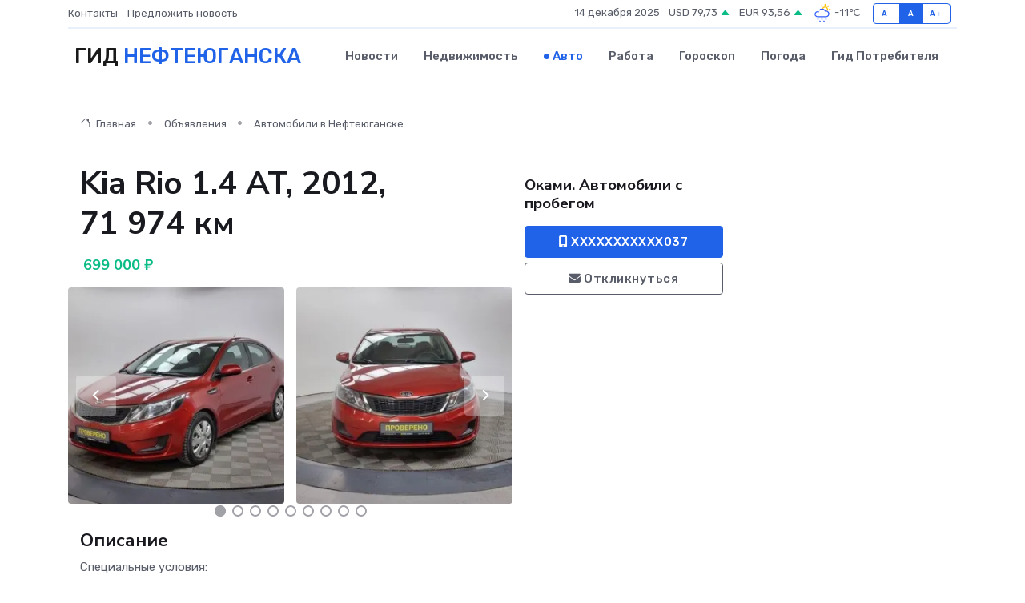

--- FILE ---
content_type: text/html; charset=UTF-8
request_url: https://nefteyugansk-gid.ru/auto/kia-rio-1-4-at-2012-71-974-km_98.htm
body_size: 7720
content:
<!DOCTYPE html>
<html lang="ru">
<head>
	<meta charset="utf-8">
	<meta name="csrf-token" content="VrT952dzNaMJOuUuFyz6h6EjMixCkoNW1JbOV7D1">
    <meta http-equiv="X-UA-Compatible" content="IE=edge">
    <meta name="viewport" content="width=device-width, initial-scale=1">
    <title>Kia Rio 1.4 AT, 2012, 71 974 км купить в Нефтеюганске на nefteyugansk-gid.ru</title>
    <meta name="description" property="description" content="Объявление о продаже Kia Rio 1.4 AT, 2012, 71 974 км в Нефтеюганске на nefteyugansk-gid.ru">
    
    <meta property="fb:pages" content="105958871990207" />
    <link rel="shortcut icon" type="image/x-icon" href="https://nefteyugansk-gid.ru/favicon.svg">
    <link rel="canonical" href="https://nefteyugansk-gid.ru/auto/kia-rio-1-4-at-2012-71-974-km_98.htm">
    <link rel="preconnect" href="https://fonts.gstatic.com">
    <link rel="dns-prefetch" href="https://fonts.googleapis.com">
    <link rel="dns-prefetch" href="https://pagead2.googlesyndication.com">
    <link rel="dns-prefetch" href="https://res.cloudinary.com">
    <link href="https://fonts.googleapis.com/css2?family=Nunito+Sans:wght@400;700&family=Rubik:wght@400;500;700&display=swap" rel="stylesheet">
    <link rel="stylesheet" type="text/css" href="https://nefteyugansk-gid.ru/assets/font-awesome/css/all.min.css">
    <link rel="stylesheet" type="text/css" href="https://nefteyugansk-gid.ru/assets/bootstrap-icons/bootstrap-icons.css">
    <link rel="stylesheet" type="text/css" href="https://nefteyugansk-gid.ru/assets/tiny-slider/tiny-slider.css">
    <link rel="stylesheet" type="text/css" href="https://nefteyugansk-gid.ru/assets/glightbox/css/glightbox.min.css">
    <link rel="stylesheet" type="text/css" href="https://nefteyugansk-gid.ru/assets/plyr/plyr.css">
    <link id="style-switch" rel="stylesheet" type="text/css" href="https://nefteyugansk-gid.ru/assets/css/style.css">
    <link rel="stylesheet" type="text/css" href="https://nefteyugansk-gid.ru/assets/css/style2.css">

    <meta name="twitter:card" content="summary">
    <meta name="twitter:site" content="@mysite">
    <meta name="twitter:title" content="Kia Rio 1.4 AT, 2012, 71 974 км купить в Нефтеюганске на nefteyugansk-gid.ru">
    <meta name="twitter:description" content="Объявление о продаже Kia Rio 1.4 AT, 2012, 71 974 км в Нефтеюганске на nefteyugansk-gid.ru">
    <meta name="twitter:creator" content="@mysite">
    <meta name="twitter:image:src" content="https://nefteyugansk-gid.ru/images/logo.gif">
    <meta name="twitter:domain" content="nefteyugansk-gid.ru">
    <meta name="twitter:card" content="summary_large_image" /><meta name="twitter:image" content="https://nefteyugansk-gid.ru/images/logo.gif">

    <meta property="og:url" content="http://nefteyugansk-gid.ru/auto/kia-rio-1-4-at-2012-71-974-km_98.htm">
    <meta property="og:title" content="Kia Rio 1.4 AT, 2012, 71 974 км купить в Нефтеюганске на nefteyugansk-gid.ru">
    <meta property="og:description" content="Объявление о продаже Kia Rio 1.4 AT, 2012, 71 974 км в Нефтеюганске на nefteyugansk-gid.ru">
    <meta property="og:type" content="website">
    <meta property="og:image" content="https://nefteyugansk-gid.ru/images/logo.gif">
    <meta property="og:locale" content="ru_RU">
    <meta property="og:site_name" content="Гид Нефтеюганска">
    

    <link rel="image_src" href="https://nefteyugansk-gid.ru/images/logo.gif" />

    <link rel="alternate" type="application/rss+xml" href="https://nefteyugansk-gid.ru/feed" title="Нефтеюганск: гид, новости, афиша">
        <script async src="https://pagead2.googlesyndication.com/pagead/js/adsbygoogle.js"></script>
    <script>
        (adsbygoogle = window.adsbygoogle || []).push({
            google_ad_client: "ca-pub-0899253526956684",
            enable_page_level_ads: true
        });
    </script>
        
    
    
    
    <script>if (window.top !== window.self) window.top.location.replace(window.self.location.href);</script>
    <script>if(self != top) { top.location=document.location;}</script>

<!-- Google tag (gtag.js) -->
<script async src="https://www.googletagmanager.com/gtag/js?id=G-71VQP5FD0J"></script>
<script>
  window.dataLayer = window.dataLayer || [];
  function gtag(){dataLayer.push(arguments);}
  gtag('js', new Date());

  gtag('config', 'G-71VQP5FD0J');
</script>
</head>
<body>
<script type="text/javascript" > (function(m,e,t,r,i,k,a){m[i]=m[i]||function(){(m[i].a=m[i].a||[]).push(arguments)}; m[i].l=1*new Date();k=e.createElement(t),a=e.getElementsByTagName(t)[0],k.async=1,k.src=r,a.parentNode.insertBefore(k,a)}) (window, document, "script", "https://mc.yandex.ru/metrika/tag.js", "ym"); ym(54007705, "init", {}); ym(86840228, "init", { clickmap:true, trackLinks:true, accurateTrackBounce:true, webvisor:true });</script> <noscript><div><img src="https://mc.yandex.ru/watch/54007705" style="position:absolute; left:-9999px;" alt="" /><img src="https://mc.yandex.ru/watch/86840228" style="position:absolute; left:-9999px;" alt="" /></div></noscript>
<script type="text/javascript">
    new Image().src = "//counter.yadro.ru/hit?r"+escape(document.referrer)+((typeof(screen)=="undefined")?"":";s"+screen.width+"*"+screen.height+"*"+(screen.colorDepth?screen.colorDepth:screen.pixelDepth))+";u"+escape(document.URL)+";h"+escape(document.title.substring(0,150))+";"+Math.random();
</script>
<!-- Rating@Mail.ru counter -->
<script type="text/javascript">
var _tmr = window._tmr || (window._tmr = []);
_tmr.push({id: "3138453", type: "pageView", start: (new Date()).getTime()});
(function (d, w, id) {
  if (d.getElementById(id)) return;
  var ts = d.createElement("script"); ts.type = "text/javascript"; ts.async = true; ts.id = id;
  ts.src = "https://top-fwz1.mail.ru/js/code.js";
  var f = function () {var s = d.getElementsByTagName("script")[0]; s.parentNode.insertBefore(ts, s);};
  if (w.opera == "[object Opera]") { d.addEventListener("DOMContentLoaded", f, false); } else { f(); }
})(document, window, "topmailru-code");
</script><noscript><div>
<img src="https://top-fwz1.mail.ru/counter?id=3138453;js=na" style="border:0;position:absolute;left:-9999px;" alt="Top.Mail.Ru" />
</div></noscript>
<!-- //Rating@Mail.ru counter -->

<header class="navbar-light navbar-sticky header-static">
    <div class="navbar-top d-none d-lg-block small">
        <div class="container">
            <div class="d-md-flex justify-content-between align-items-center my-1">
                <!-- Top bar left -->
                <ul class="nav">
                    <li class="nav-item">
                        <a class="nav-link ps-0" href="https://nefteyugansk-gid.ru/contacts">Контакты</a>
                    </li>
                    <li class="nav-item">
                        <a class="nav-link ps-0" href="https://nefteyugansk-gid.ru/sendnews">Предложить новость</a>
                    </li>
                    
                </ul>
                <!-- Top bar right -->
                <div class="d-flex align-items-center">
                    
                    <ul class="list-inline mb-0 text-center text-sm-end me-3">
						<li class="list-inline-item">
							<span>14 декабря 2025</span>
						</li>
                        <li class="list-inline-item">
                            <a class="nav-link px-0" href="https://nefteyugansk-gid.ru/currency">
                                <span>USD 79,73 <i class="bi bi-caret-up-fill text-success"></i></span>
                            </a>
						</li>
                        <li class="list-inline-item">
                            <a class="nav-link px-0" href="https://nefteyugansk-gid.ru/currency">
                                <span>EUR 93,56 <i class="bi bi-caret-up-fill text-success"></i></span>
                            </a>
						</li>
						<li class="list-inline-item">
                            <a class="nav-link px-0" href="https://nefteyugansk-gid.ru/pogoda">
                                <svg xmlns="http://www.w3.org/2000/svg" width="25" height="25" viewBox="0 0 30 30"><path fill="#315EFB" d="M18 26a1 1 0 1 0 0 2 1 1 0 0 0 0-2m-6 0a1 1 0 1 0 0 2 1 1 0 0 0 0-2m9-3a1 1 0 1 0 0 2 1 1 0 0 0 0-2m-6 0a1 1 0 1 0 0 2 1 1 0 0 0 0-2m-5 1a1 1 0 1 1-2 0 1 1 0 0 1 2 0zM0 0v30V0zm30 0v30V0zm-4.964 13.066a4.948 4.948 0 0 1 0 5.868A4.99 4.99 0 0 1 20.99 21H8.507a4.49 4.49 0 0 1-3.64-1.86 4.458 4.458 0 0 1 0-5.281A4.491 4.491 0 0 1 8.506 12c.686 0 1.37.159 1.996.473a.5.5 0 0 1 .16.766l-.33.399a.502.502 0 0 1-.598.132 2.976 2.976 0 0 0-3.346.608 3.007 3.007 0 0 0 .334 4.532c.527.396 1.177.59 1.836.59H20.94a3.54 3.54 0 0 0 2.163-.711 3.497 3.497 0 0 0 1.358-3.206 3.45 3.45 0 0 0-.706-1.727A3.486 3.486 0 0 0 20.99 12.5c-.07 0-.138.016-.208.02-.328.02-.645.085-.947.192a.496.496 0 0 1-.63-.287 4.637 4.637 0 0 0-.445-.874 4.495 4.495 0 0 0-.584-.733A4.461 4.461 0 0 0 14.998 9.5a4.46 4.46 0 0 0-3.177 1.318 2.326 2.326 0 0 0-.135.147.5.5 0 0 1-.592.131 5.78 5.78 0 0 0-.453-.19.5.5 0 0 1-.21-.79A5.97 5.97 0 0 1 14.998 8a5.97 5.97 0 0 1 4.237 1.757c.398.399.704.85.966 1.319.262-.042.525-.076.79-.076a4.99 4.99 0 0 1 4.045 2.066zM0 0v30V0zm30 0v30V0z"></path><path fill="#FFC000" d="M25.335 3.313a.5.5 0 0 0-.708 0l-1.414 1.414a.5.5 0 0 0 0 .707l.354.353a.5.5 0 0 0 .707 0l1.413-1.414a.5.5 0 0 0 0-.707l-.352-.353zm-10.958 0a.5.5 0 0 0-.708 0l-.353.353a.5.5 0 0 0 0 .707l1.414 1.414a.5.5 0 0 0 .707 0l.354-.353a.5.5 0 0 0 0-.707l-1.414-1.414zM25.501 8.75a.5.5 0 0 0-.5.5v.5a.5.5 0 0 0 .5.5h2a.5.5 0 0 0 .499-.5v-.5a.5.5 0 0 0-.5-.5h-2zM19.25 1a.5.5 0 0 0-.499.5v2a.5.5 0 0 0 .5.5h.5a.5.5 0 0 0 .5-.5v-2a.5.5 0 0 0-.5-.5h-.5zm-3.98 7.025C15.883 6.268 17.536 5 19.5 5A4.5 4.5 0 0 1 24 9.5c0 .784-.22 1.511-.572 2.153a4.997 4.997 0 0 0-1.406-.542A2.976 2.976 0 0 0 22.5 9.5c0-1.655-1.346-3-3-3a3 3 0 0 0-2.74 1.791 5.994 5.994 0 0 0-1.49-.266zM0 0v30V0zm30 0v30V0z"></path></svg>
                                <span>-11&#8451;</span>
                            </a>
						</li>
					</ul>

                    <!-- Font size accessibility START -->
                    <div class="btn-group me-2" role="group" aria-label="font size changer">
                        <input type="radio" class="btn-check" name="fntradio" id="font-sm">
                        <label class="btn btn-xs btn-outline-primary mb-0" for="font-sm">A-</label>

                        <input type="radio" class="btn-check" name="fntradio" id="font-default" checked>
                        <label class="btn btn-xs btn-outline-primary mb-0" for="font-default">A</label>

                        <input type="radio" class="btn-check" name="fntradio" id="font-lg">
                        <label class="btn btn-xs btn-outline-primary mb-0" for="font-lg">A+</label>
                    </div>

                    
                </div>
            </div>
            <!-- Divider -->
            <div class="border-bottom border-2 border-primary opacity-1"></div>
        </div>
    </div>

    <!-- Logo Nav START -->
    <nav class="navbar navbar-expand-lg">
        <div class="container">
            <!-- Logo START -->
            <a class="navbar-brand" href="https://nefteyugansk-gid.ru" style="text-align: end;">
                
                			<span class="ms-2 fs-3 text-uppercase fw-normal">Гид <span style="color: #2163e8;">Нефтеюганска</span></span>
                            </a>
            <!-- Logo END -->

            <!-- Responsive navbar toggler -->
            <button class="navbar-toggler ms-auto" type="button" data-bs-toggle="collapse"
                data-bs-target="#navbarCollapse" aria-controls="navbarCollapse" aria-expanded="false"
                aria-label="Toggle navigation">
                <span class="text-body h6 d-none d-sm-inline-block">Menu</span>
                <span class="navbar-toggler-icon"></span>
            </button>

            <!-- Main navbar START -->
            <div class="collapse navbar-collapse" id="navbarCollapse">
                <ul class="navbar-nav navbar-nav-scroll mx-auto">
                                        <li class="nav-item"> <a class="nav-link" href="https://nefteyugansk-gid.ru/news">Новости</a></li>
                                        <li class="nav-item"> <a class="nav-link" href="https://nefteyugansk-gid.ru/realty">Недвижимость</a></li>
                                        <li class="nav-item"> <a class="nav-link active" href="https://nefteyugansk-gid.ru/auto">Авто</a></li>
                                        <li class="nav-item"> <a class="nav-link" href="https://nefteyugansk-gid.ru/job">Работа</a></li>
                                        <li class="nav-item"> <a class="nav-link" href="https://nefteyugansk-gid.ru/horoscope">Гороскоп</a></li>
                                        <li class="nav-item"> <a class="nav-link" href="https://nefteyugansk-gid.ru/pogoda">Погода</a></li>
                                        <li class="nav-item"> <a class="nav-link" href="https://nefteyugansk-gid.ru/poleznoe">Гид потребителя</a></li>
                                    </ul>
            </div>
            <!-- Main navbar END -->

            
        </div>
    </nav>
    <!-- Logo Nav END -->
</header>
    <main>
        <section class="pt-3 pb-0">
            <div class="container">
                <section class="pt-3 pb-0">
                    <div class="container">
                        <div class="row">
                            <div class="col-lg-9">
                                <!-- Categorie Detail START -->
                                <div class="mb-4">
                                    <nav aria-label="breadcrumb">
                                        <ol class="breadcrumb breadcrumb-dots">
                                            <li class="breadcrumb-item"><a href="https://nefteyugansk-gid.ru"><i
                                                        class="bi bi-house me-1"></i>
                                                    Главная</a>
                                            </li>
                                            <li class="breadcrumb-item"> Объявления</li>
                                            <li class="breadcrumb-item"><a href="https://nefteyugansk-gid.ru/auto"> Автомобили
                                                    в Нефтеюганске</a></li>
                                            
                                        </ol>
                                    </nav>
                                </div>
                            </div>
                        </div>
                        <div class="row" itemscope itemtype="http://schema.org/Product">
                            <div class="col-lg-6">
                                <h1 class="display-6" itemprop="name"> Kia Rio 1.4 AT, 2012, 71 974 км</h1>
                                <div class="d-md-flex text-start text-success my-3 h5" itemprop="offers" itemscope itemtype="http://schema.org/Offer">
                                    <meta itemprop="availability" content="https://schema.org/LimitedAvailability" />
                                    <meta itemprop="priceCurrency" content="RUB" />
                                    <span class="ms-1" itemprop="price" content="699000">699 000 ₽</span>
                                </div>
                                <div class="row mb-4 tiny-slider">
                                    <div class="tiny-slider-inner" data-arrow="true" data-dots="true" data-autoplay="false" data-autoheight="true" data-gutter="15" data-items="2">
                                        <!-- Slider items -->
                                                                                                                        <div class="item">
                                            <a href="https://res.cloudinary.com/dy97px5ke/image/upload/xamfzar0izmddua1lxuo.webp" data-glightbox data-gallery="gallery">
                                                <img class="rounded" src="https://res.cloudinary.com/dy97px5ke/image/upload/h_300,w_300,c_fill/xamfzar0izmddua1lxuo.webp">
                                            </a>
                                        </div>
                                                                                <div class="item">
                                            <a href="https://res.cloudinary.com/dy97px5ke/image/upload/er748nx11xzfk30hjlgg.webp" data-glightbox data-gallery="gallery">
                                                <img class="rounded" src="https://res.cloudinary.com/dy97px5ke/image/upload/h_300,w_300,c_fill/er748nx11xzfk30hjlgg.webp">
                                            </a>
                                        </div>
                                                                                <div class="item">
                                            <a href="https://res.cloudinary.com/dy97px5ke/image/upload/l3krgfecsszg3wyh3lu3.webp" data-glightbox data-gallery="gallery">
                                                <img class="rounded" src="https://res.cloudinary.com/dy97px5ke/image/upload/h_300,w_300,c_fill/l3krgfecsszg3wyh3lu3.webp">
                                            </a>
                                        </div>
                                                                                <div class="item">
                                            <a href="https://res.cloudinary.com/dy97px5ke/image/upload/o5h8qjzurtjxr6gbogsf.webp" data-glightbox data-gallery="gallery">
                                                <img class="rounded" src="https://res.cloudinary.com/dy97px5ke/image/upload/h_300,w_300,c_fill/o5h8qjzurtjxr6gbogsf.webp">
                                            </a>
                                        </div>
                                                                                <div class="item">
                                            <a href="https://res.cloudinary.com/dy97px5ke/image/upload/hkbsoalkewbrzeftvrfq.webp" data-glightbox data-gallery="gallery">
                                                <img class="rounded" src="https://res.cloudinary.com/dy97px5ke/image/upload/h_300,w_300,c_fill/hkbsoalkewbrzeftvrfq.webp">
                                            </a>
                                        </div>
                                                                                <div class="item">
                                            <a href="https://res.cloudinary.com/dy97px5ke/image/upload/bfy9u13i87fowh8yblvp.webp" data-glightbox data-gallery="gallery">
                                                <img class="rounded" src="https://res.cloudinary.com/dy97px5ke/image/upload/h_300,w_300,c_fill/bfy9u13i87fowh8yblvp.webp">
                                            </a>
                                        </div>
                                                                                <div class="item">
                                            <a href="https://res.cloudinary.com/dy97px5ke/image/upload/hylhf5kpbuakc0zxfilg.webp" data-glightbox data-gallery="gallery">
                                                <img class="rounded" src="https://res.cloudinary.com/dy97px5ke/image/upload/h_300,w_300,c_fill/hylhf5kpbuakc0zxfilg.webp">
                                            </a>
                                        </div>
                                                                                <div class="item">
                                            <a href="https://res.cloudinary.com/dy97px5ke/image/upload/dqvfol5cximcrgiivppc.webp" data-glightbox data-gallery="gallery">
                                                <img class="rounded" src="https://res.cloudinary.com/dy97px5ke/image/upload/h_300,w_300,c_fill/dqvfol5cximcrgiivppc.webp">
                                            </a>
                                        </div>
                                                                                <div class="item">
                                            <a href="https://res.cloudinary.com/dy97px5ke/image/upload/ms1znvo7kwccwe7jcus1.webp" data-glightbox data-gallery="gallery">
                                                <img class="rounded" src="https://res.cloudinary.com/dy97px5ke/image/upload/h_300,w_300,c_fill/ms1znvo7kwccwe7jcus1.webp">
                                            </a>
                                        </div>
                                                                                <div class="item">
                                            <a href="https://res.cloudinary.com/dy97px5ke/image/upload/rfdupc6nhskepcp5qbq1.webp" data-glightbox data-gallery="gallery">
                                                <img class="rounded" src="https://res.cloudinary.com/dy97px5ke/image/upload/h_300,w_300,c_fill/rfdupc6nhskepcp5qbq1.webp">
                                            </a>
                                        </div>
                                                                                <div class="item">
                                            <a href="https://res.cloudinary.com/dy97px5ke/image/upload/y5mbbjwme1gfl3ktnsln.webp" data-glightbox data-gallery="gallery">
                                                <img class="rounded" src="https://res.cloudinary.com/dy97px5ke/image/upload/h_300,w_300,c_fill/y5mbbjwme1gfl3ktnsln.webp">
                                            </a>
                                        </div>
                                                                                <div class="item">
                                            <a href="https://res.cloudinary.com/dy97px5ke/image/upload/rl5fdxx9ngr7n7eptmq4.webp" data-glightbox data-gallery="gallery">
                                                <img class="rounded" src="https://res.cloudinary.com/dy97px5ke/image/upload/h_300,w_300,c_fill/rl5fdxx9ngr7n7eptmq4.webp">
                                            </a>
                                        </div>
                                                                                <div class="item">
                                            <a href="https://res.cloudinary.com/dy97px5ke/image/upload/tq25bjeluyf8ac6copfs.webp" data-glightbox data-gallery="gallery">
                                                <img class="rounded" src="https://res.cloudinary.com/dy97px5ke/image/upload/h_300,w_300,c_fill/tq25bjeluyf8ac6copfs.webp">
                                            </a>
                                        </div>
                                                                                <div class="item">
                                            <a href="https://res.cloudinary.com/dy97px5ke/image/upload/jiknxhxja3mgts06x6qj.webp" data-glightbox data-gallery="gallery">
                                                <img class="rounded" src="https://res.cloudinary.com/dy97px5ke/image/upload/h_300,w_300,c_fill/jiknxhxja3mgts06x6qj.webp">
                                            </a>
                                        </div>
                                                                                <div class="item">
                                            <a href="https://res.cloudinary.com/dy97px5ke/image/upload/m9cvhqojas448hn0hmxz.webp" data-glightbox data-gallery="gallery">
                                                <img class="rounded" src="https://res.cloudinary.com/dy97px5ke/image/upload/h_300,w_300,c_fill/m9cvhqojas448hn0hmxz.webp">
                                            </a>
                                        </div>
                                                                                <div class="item">
                                            <a href="https://res.cloudinary.com/dy97px5ke/image/upload/ucftphqany7t2tqjes4v.webp" data-glightbox data-gallery="gallery">
                                                <img class="rounded" src="https://res.cloudinary.com/dy97px5ke/image/upload/h_300,w_300,c_fill/ucftphqany7t2tqjes4v.webp">
                                            </a>
                                        </div>
                                                                                <div class="item">
                                            <a href="https://res.cloudinary.com/dy97px5ke/image/upload/dbslbmgsk1zevuq8hly0.webp" data-glightbox data-gallery="gallery">
                                                <img class="rounded" src="https://res.cloudinary.com/dy97px5ke/image/upload/h_300,w_300,c_fill/dbslbmgsk1zevuq8hly0.webp">
                                            </a>
                                        </div>
                                                                                <div class="item">
                                            <a href="https://res.cloudinary.com/dy97px5ke/image/upload/njgfuelqlucyrupngkam.webp" data-glightbox data-gallery="gallery">
                                                <img class="rounded" src="https://res.cloudinary.com/dy97px5ke/image/upload/h_300,w_300,c_fill/njgfuelqlucyrupngkam.webp">
                                            </a>
                                        </div>
                                                                            </div>
                                </div>
                                <h4>Описание</h4>
                                <p itemprop="description">
                                    Специальные условия:<br />
— Скидка при покупке в кредит до 15000 руб.<br />
— Скидка за trade-in до 20000 руб.<br />
«Оками. Автомобили с пробегом» - Ваш надежный партнер в выборе автомобиля.<br />
                На автомобиле проведена проверка кузова, техническая диагностика и юридическая проверка.<br />
                  <br />
                  Автомобиль представлен в комплектации «1.4 AT Comfort»                  <br />
                  Особенности исполнения:<br />
                  Гидроусилитель руля, Задние противотуманные фонари, Боковые зеркала в цвет кузова, Ручки дверей в цвет кузова, Обогрев заднего стекла, Регулируемая рулевая колонка, Центральный замок, Электрические стеклоподъемники передние, Пакет курильщика, Подушка безопасности водительская, Подушка безопасности переднего пассажира, Антиблокировочная система (ABS), Кондиционер, Запасное колесо полноразмерное.                  <br />
<br />
                  Дополнительно на автомобиле установлено:<br />
                  Сигнализация Starline, магнитола Pioneer.                                    Летние шины - Nordman SX2 185/65/R15 4 шт. на металлических дисках; Зимние шины - Nokian Nordman 4 185/65/R15 4 шт. на металлических дисках с колпаками                                                                                                                                <br />
                - Автомобиль без кузовных работ<br />
                <br />
            Получите скидку при обмене Вашего автомобиля или оформите покупку в кредит!*<br />
            *Подробности у менеджеров отдела продаж. Kia Rio, 1.4 AT (107 л.с.), 1.4 AT Comfort<br />
<br />
Место осмотра<br />
<br />
Осмотреть автомобиль можно по адресу: Екатеринбург, Металлургов, 78, Оками Маркет Запад<br />
<br />
Комплектация «Comfort»:<br />
<br />
Активная безопасность:<br />
— Антиблокировочная система<br />
Пассивная безопасность:<br />
— Подушки безопасности водителя<br />
— Подушки безопасности пассажира<br />
Противоугонная система:<br />
— Центральный замок<br />
Помощь при вождении:<br />
— Бортовой компьютер<br />
Комфорт:<br />
— Электростеклоподъемники передние<br />
Управление климатом и обогрев:<br />
— Кондиционер<br />
— Обогрев заднего стекла<br />
Мультимедиа и навигация:<br />
— Медиасистема<br />
— Аудиоподготовка<br />
Салон и интерьер:<br />
— Тканевая обивка салона<br />
Комплектность:<br />
— Комплект ковриков<br />
— Полноразмерное запасное колесо
                                </p>
                                <h4>Адрес</h4>
                                <p itemscope itemtype="http://schema.org/Place">
                                    <meta itemprop="name" content="Kia Rio 1.4 AT, 2012, 71 974 км" />
                                    <meta itemprop="address" content="Свердловская область, Екатеринбург, Верх-Исетский район, микрорайон ВИЗ" />
                                    <i class="bi bi-geo-alt-fill"></i> Свердловская область, Екатеринбург, Верх-Исетский район, микрорайон ВИЗ
                                </p>
                                <div id="view-map" style="height: 300px;"></div>
                                <hr>
                            </div>
                            <div class="col-lg-3">
                                <aside>
                                    <div class="my-3">
                                        <h5 class="m-0">Оками. Автомобили с пробегом</h5>
                                        
                                    </div>
                                    <div class="col-md-12 text-start">
                                        <button class="btn btn-primary w-100" type="submit"><i class="fas fa-mobile-alt"></i> XXXXXXXXXXX037</button>
                                    </div>
                                    <div class="col-md-12 text-start">
                                        <button class="btn btn-outline-secondary w-100" type="submit"><i class="fas fa-envelope"></i> Откликнуться</button>
                                    </div>
                                </aside>
                            </div>
                            <div class="col-lg-3">
                                                            </div>
                        </div>
                    </div>
                </section>
                <div class="index-section">
                    <div class="row">
                        <div class="col-sm-12">
                                                        Сеть городских порталов: <a href="https://novocherkassk-gid.ru/auto" title="Купить машину в Новочеркасске" target="_blank">Купить машину в Новочеркасске</a>
                        </div>
                    </div>
                </div>
                <div class="l-content-separator"></div>
            </div>
        </section>
    </main>
<footer class="bg-dark pt-5">
    
    <!-- Footer copyright START -->
    <div class="bg-dark-overlay-3 mt-5">
        <div class="container">
            <div class="row align-items-center justify-content-md-between py-4">
                <div class="col-md-6">
                    <!-- Copyright -->
                    <div class="text-center text-md-start text-primary-hover text-muted">
                        &#169;2025 Нефтеюганск. Все права защищены.
                    </div>
                </div>
                
            </div>
        </div>
    </div>
    <!-- Footer copyright END -->
    <script type="application/ld+json">
        {"@context":"https:\/\/schema.org","@type":"Organization","name":"\u041d\u0435\u0444\u0442\u0435\u044e\u0433\u0430\u043d\u0441\u043a - \u0433\u0438\u0434, \u043d\u043e\u0432\u043e\u0441\u0442\u0438, \u0430\u0444\u0438\u0448\u0430","url":"https:\/\/nefteyugansk-gid.ru","sameAs":["https:\/\/vk.com\/public208047316","https:\/\/t.me\/nefteyugansk_gid"]}
    </script>
</footer>
<!-- Back to top -->
<div class="back-top"><i class="bi bi-arrow-up-short"></i></div>
<script src="https://api-maps.yandex.ru/2.1/?apikey=d4389c3b-67a8-41a1-a66d-6072fc03c720&lang=ru_RU" type="text/javascript"></script>
<script type="text/javascript">
    ymaps.ready(init);
    function init(){
        var myMap = new ymaps.Map("view-map", {
            // Координаты центра карты.
            center: [56.828882, 60.511408],
            // Уровень масштабирования. Допустимые значения:
            // от 0 (весь мир) до 19.
            zoom: 15,
            controls: ['zoomControl', 'typeSelector', 'fullscreenControl', 'geolocationControl']
        });
        var myPlacemark = new ymaps.Placemark([56.828882, 60.511408]);
        myMap.geoObjects.add(myPlacemark);
    }
</script>
<script src="https://nefteyugansk-gid.ru/assets/bootstrap/js/bootstrap.bundle.min.js"></script>
<script src="https://nefteyugansk-gid.ru/assets/tiny-slider/tiny-slider.js"></script>
<script src="https://nefteyugansk-gid.ru/assets/sticky-js/sticky.min.js"></script>
<script src="https://nefteyugansk-gid.ru/assets/glightbox/js/glightbox.min.js"></script>
<script src="https://nefteyugansk-gid.ru/assets/plyr/plyr.js"></script>
<script src="https://nefteyugansk-gid.ru/assets/js/functions.js"></script>
<script src="https://yastatic.net/share2/share.js" async></script>
<script defer src="https://static.cloudflareinsights.com/beacon.min.js/vcd15cbe7772f49c399c6a5babf22c1241717689176015" integrity="sha512-ZpsOmlRQV6y907TI0dKBHq9Md29nnaEIPlkf84rnaERnq6zvWvPUqr2ft8M1aS28oN72PdrCzSjY4U6VaAw1EQ==" data-cf-beacon='{"version":"2024.11.0","token":"56af424e1fd5477f92ef960e5796b9c6","r":1,"server_timing":{"name":{"cfCacheStatus":true,"cfEdge":true,"cfExtPri":true,"cfL4":true,"cfOrigin":true,"cfSpeedBrain":true},"location_startswith":null}}' crossorigin="anonymous"></script>
</body>
</html>


--- FILE ---
content_type: text/html; charset=utf-8
request_url: https://www.google.com/recaptcha/api2/aframe
body_size: 267
content:
<!DOCTYPE HTML><html><head><meta http-equiv="content-type" content="text/html; charset=UTF-8"></head><body><script nonce="NmJjuD1tpFmCdccIS6R1HQ">/** Anti-fraud and anti-abuse applications only. See google.com/recaptcha */ try{var clients={'sodar':'https://pagead2.googlesyndication.com/pagead/sodar?'};window.addEventListener("message",function(a){try{if(a.source===window.parent){var b=JSON.parse(a.data);var c=clients[b['id']];if(c){var d=document.createElement('img');d.src=c+b['params']+'&rc='+(localStorage.getItem("rc::a")?sessionStorage.getItem("rc::b"):"");window.document.body.appendChild(d);sessionStorage.setItem("rc::e",parseInt(sessionStorage.getItem("rc::e")||0)+1);localStorage.setItem("rc::h",'1765674758634');}}}catch(b){}});window.parent.postMessage("_grecaptcha_ready", "*");}catch(b){}</script></body></html>